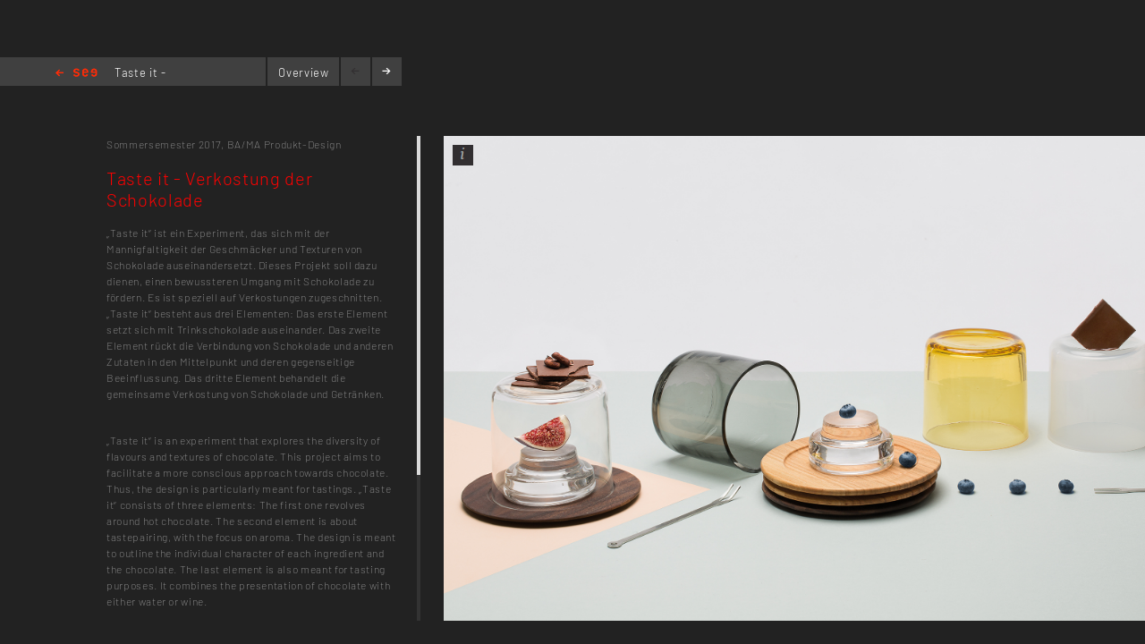

--- FILE ---
content_type: text/html; charset=utf-8
request_url: https://kh-berlin.de/en/projects/project-detail/2703
body_size: 3384
content:
<!DOCTYPE html>
<html lang="de">
<head>

<meta http-equiv="Content-Type" content="text/html; charset=utf-8">
<!-- 
	Implementierung & Design weissensee kunsthochschule berlin

	This website is powered by TYPO3 - inspiring people to share!
	TYPO3 is a free open source Content Management Framework initially created by Kasper Skaarhoj and licensed under GNU/GPL.
	TYPO3 is copyright 1998-2026 of Kasper Skaarhoj. Extensions are copyright of their respective owners.
	Information and contribution at https://typo3.org/
-->

<base href="https://kh-berlin.de/">


<meta name="generator" content="TYPO3 CMS" />
<meta name="robots" content="index,follow" />
<meta name="viewport" content="width=device-width, initial-scale=1" />
<meta name="description" content="Project-Detail. Kunsthochschule Berlin Weissensee." />
<meta name="rating" content="general" />
<meta name="revisit-after" content="1 day" />


<link rel="stylesheet" type="text/css" href="/typo3conf/ext/vtm_basic/css/page/reset.css?1627379708" media="all">
<link rel="stylesheet" type="text/css" href="/typo3temp/assets/css/d42b6e1bdf.css?1634080341" media="all">
<link rel="stylesheet" type="text/css" href="/typo3conf/ext/vtm_basic/css/page/see.css?1746626862" media="all">
<link rel="stylesheet" type="text/css" href="/typo3conf/ext/vtm_basic/css/page/jquery.jscrollpane.css?1627379708" media="all">




<script src="/typo3conf/ext/vtm_basic/js/jquery1.8.3.js?1627379708" type="text/javascript"></script>
<script src="/typo3conf/ext/vtm_basic/js/jquery.simplecolorpicker.js?1634048792" type="text/javascript"></script>
<script src="/typo3conf/ext/vtm_basic/js/see/swfobject.js?1627379708" type="text/javascript"></script>



<title>Project-Detail &#124; Weißensee Kunsthochschule Berlin</title><link rel="icon" type="image/x-icon" href="/favicon.ico">
<link rel="icon" type="image/gif" href="/fileadmin/templates/images/icons/favicon.gif">
<link rel="icon" type="image/png" href="/fileadmin/templates/images/icons/favicon.png">
<link rel="apple-touch-icon" href="/fileadmin/templates/images/icons/apple-touch-icon.png">
<link rel="apple-touch-icon" href="/fileadmin/templates/images/icons/apple-touch-icon-57x57.png" sizes="57x57">
<link rel="apple-touch-icon" href="/fileadmin/templates/images/icons/apple-touch-icon-60x60.png" sizes="60x60">
<link rel="apple-touch-icon" href="/fileadmin/templates/images/icons/apple-touch-icon-72x72.png" sizes="72x72">
<link rel="apple-touch-icon" href="/fileadmin/templates/images/icons/apple-touch-icon-76x76.png" sizes="76x76">
<link rel="apple-touch-icon" href="/fileadmin/templates/images/icons/apple-touch-icon-114x114.png" sizes="114x114">
<link rel="apple-touch-icon" href="/fileadmin/templates/images/icons/apple-touch-icon-120x120.png" sizes="120x120">
<link rel="apple-touch-icon" href="/fileadmin/templates/images/icons/apple-touch-icon-128x128.png" sizes="128x128">
<link rel="apple-touch-icon" href="/fileadmin/templates/images/icons/apple-touch-icon-144x144.png" sizes="144x144">
<link rel="apple-touch-icon" href="/fileadmin/templates/images/icons/apple-touch-icon-152x152.png" sizes="152x152">
<link rel="apple-touch-icon" href="/fileadmin/templates/images/icons/apple-touch-icon-180x180.png" sizes="180x180">
<link rel="apple-touch-icon" href="/fileadmin/templates/images/icons/apple-touch-icon-precomposed.png">
<link rel="icon" type="image/png" href="/fileadmin/templates/images/icons/favicon-16x16.png" sizes="16x16">
<link rel="icon" type="image/png" href="/fileadmin/templates/images/icons/favicon-32x32.png" sizes="32x32">
<link rel="icon" type="image/png" href="/fileadmin/templates/images/icons/favicon-96x96.png" sizes="96x96">
<link rel="icon" type="image/png" href="/fileadmin/templates/images/icons/favicon-160x160.png" sizes="160x160">
<link rel="icon" type="image/png" href="/fileadmin/templates/images/icons/favicon-192x192.png" sizes="192x192">
<link rel="icon" type="image/png" href="/fileadmin/templates/images/icons/favicon-196x196.png" sizes="196x196">

<meta property="og:description" content="    weißensee. Kunsthochschule Berlin Weissensee." />
    
<meta property="og:title" content="Project-Detail" />
    
<meta property="og:url" content="/en/projects/project-detail/2703" />
<meta property="og:image" content="https://kh-berlin.de/typo3conf/ext/vtm_basic/img/see_w500.png" />
<meta property="og:image:width" content="500" />
<meta property="og:image:height" content="175" />

    

</head>
<body>


    <section class="main">
    
        
<div id="c24" class="frame frame-default frame-type-list frame-layout-0"><div class="tx-khberlin">
  
    <span class="left prev-big">
        <span class="arrow"></span>
    </span>

    <div class="nav_bar">
        
<div class="navigation">
    <span class="see_exit">
        <a href="javascript:history.back();">Home</a>
    </span>

    <div class="project-nav" >
            
        
            Taste it - Verkostung der Schokolade 
        
    </div>
    <!--
    <div class="reload">
        <a onclick="document.cookie = 'imageelement=0'" href="/en/projects/project-detail/2703">
            <img alt="reload" src="/typo3conf/ext/vtm_basic/img/see/reload.png" width="10" height="13" />
        </a>
    </div>
    -->
</div>

<div class="overview">
    <span class="label"><a title="Overview" href="/en/projekte/projekt-uebersicht/2703?noredir=yes&amp;cHash=f17ecb84d9ecdd32f95de57b0db16499">Overview</a></span>
</div>
<div class="browse">
    <a class="prev browse left"><span class="arrow-left"></span></a>
    <a class="next browse right"><span class="arrow-right"></span></a>
</div>
<div class="page-number">
    <ul id="main_navi">
        <!-- content LIs are coming from main.js -->    
    </ul>
</div>

    </div>
    <div class="info-bar">
        
    </div>


    <div class="mainx seeview">
        <div class="col full">
            <div class="slideshow">
                <div class="items">
                    <div class="description">
                        <div class="content-block">
                            <p class="semester">
                                <span class="semestername">Sommersemester 2017,</span>
                                
                                    <span class="departmentname">BA/MA Produkt-Design</span>
                                    
                                
                                
                            </p>
                            <p class="title">Taste it - Verkostung der Schokolade</p>
                            <p><span class="desc">„Taste it“ ist ein Experiment, das sich mit der Mannigfaltigkeit der Geschmäcker und Texturen von Schokolade auseinandersetzt. Dieses Projekt soll dazu dienen, einen bewussteren Umgang mit Schokolade zu fördern. Es ist speziell auf Verkostungen zugeschnitten. „Taste it“ besteht aus drei Elementen: Das erste Element setzt sich mit Trinkschokolade auseinander. Das zweite Element rückt die Verbindung von Schokolade und anderen Zutaten in den Mittelpunkt und deren gegenseitige Beeinflussung. Das dritte Element behandelt die gemeinsame Verkostung von Schokolade und Getränken.
</span></p>
<p>&nbsp;</p>
<p>„Taste it“ is an experiment that explores the diversity of flavours and textures of chocolate. This project aims to facilitate a more conscious approach towards chocolate. Thus, the design is particularly meant for tastings. „Taste it“ consists of three elements: The first one revolves around hot chocolate. The second element is about tastepairing, with the focus on aroma. The design is meant to outline the individual character of each ingredient and the chocolate. The last element is also meant for tasting purposes. It combines the presentation of chocolate with either water or wine.</p>
                            
                            
                                
<div class="seemode participants">
    <span class="label">Participants</span>
    
        
                Qianyu Zhu
            
    
</div>
                            
                            
                                
<div class="seemode care">
    <span class="label">Supervision</span>
    
        
                <a href="javascript:linkTo_UnCryptMailto(%27pdlowr-eduedud1vfkplgwCnk0ehuolq1gh%27);">Prof. Barbara Schmidt</a>,
            
    
        
                Prof. Dr. Jörg Petruschat
            
    
</div>
                            
                            
                                       <span class="seemode projecthint label">Project category</span>
                            
                            
                                    <span class="seemode projecthint label">Project subjects</span>
                                        
                                            BA/MA Produkt-Design
                                        
                                    </span>
                            
                            
                            <!-- Condition in partial!
                            
<div class="mails">
    
            <span class="seemode mails label"></span>
        
    
        
            
                
                        <a href="javascript:linkTo_UnCryptMailto(%27pdlowr-eduedud1vfkplgwCnk0ehuolq1gh%27);">barbara.schmidt(at)kh-berlin.de</a>,
                    
            
        
            
        
    
    
        
            
                
                        <a href="javascript:linkTo_UnCryptMailto(%27pdlowr-%27);"></a>
                    
            
        
    
</div> -->
                        </div>
                    </div>

                    


    <!-- mediaElement.type == 1 == Images -->
    
        <div class="item count-item">
            

                    
                            <img title="Taste it - Verkostung der Schokolade" alt="Taste it - Verkostung der Schokolade" src="/uploads/tx_khberlin/schokolade-1726.jpeg" width="2000" height="1333" />
                        

                


            <div class="info">
                <div class="inner">
                    <div class="info-text">
                        Taste it - Verkostung der Schokolade <br/>
                        
                        
                            <br/>

                            

                            
                                    Alle Rechte vorbehalten
                                
                            Qianyu Zhu
                        
                    </div>
                </div>
            </div>
            <span class="info_btn" style="display:block">
                <span></span>
            </span>

        </div>
    

    <!-- mediaElement.type == 2 == Videos -->
    

    <!-- mediaElement.type == 3 == PDFs -->
    

    
    <!-- PDFs or other "type-3" objects should not be shown here -->
    

    

    <!-- mediaElement.type == 1 == Images -->
    
        <div class="item count-item">
            

                    
                            <img title="Taste it - Verkostung der Schokolade" alt="Taste it - Verkostung der Schokolade" src="/uploads/tx_khberlin/schokolade-1739-edit-ks.jpeg" width="2000" height="1427" />
                        

                


            <div class="info">
                <div class="inner">
                    <div class="info-text">
                        Taste it - Verkostung der Schokolade <br/>
                        
                        
                            <br/>

                            

                            
                                    Alle Rechte vorbehalten
                                
                            Qianyu Zhu
                        
                    </div>
                </div>
            </div>
            <span class="info_btn" style="display:block">
                <span></span>
            </span>

        </div>
    

    <!-- mediaElement.type == 2 == Videos -->
    

    <!-- mediaElement.type == 3 == PDFs -->
    

    
    <!-- PDFs or other "type-3" objects should not be shown here -->
    

    

    <!-- mediaElement.type == 1 == Images -->
    
        <div class="item count-item">
            

                    
                            <img title="Taste it - Verkostung der Schokolade" alt="Taste it - Verkostung der Schokolade" src="/uploads/tx_khberlin/schokolade-1788-edit-ks.jpeg" width="2000" height="1424" />
                        

                


            <div class="info">
                <div class="inner">
                    <div class="info-text">
                        Taste it - Verkostung der Schokolade <br/>
                        
                        
                            <br/>

                            

                            
                                    Alle Rechte vorbehalten
                                
                            Qianyu Zhu
                        
                    </div>
                </div>
            </div>
            <span class="info_btn" style="display:block">
                <span></span>
            </span>

        </div>
    

    <!-- mediaElement.type == 2 == Videos -->
    

    <!-- mediaElement.type == 3 == PDFs -->
    

    
    <!-- PDFs or other "type-3" objects should not be shown here -->
    

    

    <!-- mediaElement.type == 1 == Images -->
    
        <div class="item count-item">
            

                    
                            <img title="Taste it - Verkostung der Schokolade" alt="Taste it - Verkostung der Schokolade" src="/uploads/tx_khberlin/schokolade-1762rgb.jpeg" width="2000" height="1333" />
                        

                


            <div class="info">
                <div class="inner">
                    <div class="info-text">
                        Taste it - Verkostung der Schokolade <br/>
                        
                        
                            <br/>

                            

                            
                                    Alle Rechte vorbehalten
                                
                            Qianyu Zhu
                        
                    </div>
                </div>
            </div>
            <span class="info_btn" style="display:block">
                <span></span>
            </span>

        </div>
    

    <!-- mediaElement.type == 2 == Videos -->
    

    <!-- mediaElement.type == 3 == PDFs -->
    

    
    <!-- PDFs or other "type-3" objects should not be shown here -->
    

    


                </div>
            </div>
        </div>
    </div>
    
    <span class="right next-big">
        <span class="arrow"></span>
    </span>

    <script type="text/javascript">
        $( function() {
            $( 'a, a:hover, a:visited, a:focus, a:active' ).not( '.disabled' ).css( 'color', '{project_text_color}' );
            /*$('a.browse.disabled').css('color', '#222');*/
            $( 'a.browse' ).hover( function() {
                        $( this ).css( 'color', '#fff' );
                    },
                    function() {
                        $( this ).css( 'color', '{project_text_color}' );
                    }
            );
            /*$('a.browse.disabled').hover(function(){
             $(this).css('color', '#222');
             },
             function() {
             $(this).css('color', '#222');
             }
             );*/
        } );
    </script>

</div> <!-- end .page div --></div>


        
    </section>

<script src="/typo3conf/ext/vtm_basic/js/jquery.tools.min.js?1627379708" type="text/javascript"></script>
<script src="/typo3conf/ext/vtm_basic/js/autocomplete/jquery-ui-1.9.2.custom.min.js?1627379708" type="text/javascript"></script>
<script src="/typo3conf/ext/vtm_basic/js/main.js?1721998994" type="text/javascript"></script>
<script src="/typo3conf/ext/vtm_basic/js/see/see.js?1695043600" type="text/javascript"></script>
<script src="/typo3conf/ext/vtm_basic/js/jquery.mousewheel.js?1627379708" type="text/javascript"></script>
<script src="/typo3conf/ext/vtm_basic/js/jquery.jscrollpane.min.js?1627379708" type="text/javascript"></script>
<script src="/typo3conf/ext/vtm_basic/js/matomo.js?1643113861" type="text/javascript"></script>
<script src="/typo3conf/ext/vtm_basic/js/see/detail.js?1627379708" type="text/javascript"></script>



</body>
</html>